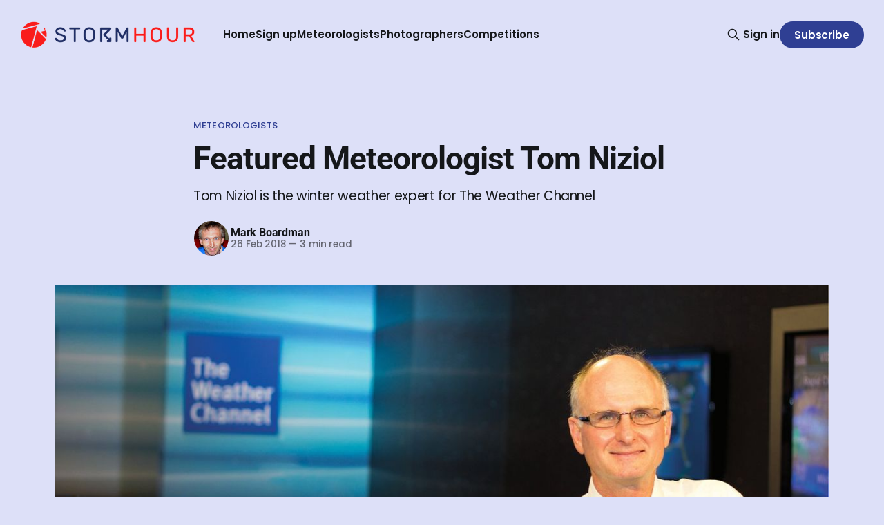

--- FILE ---
content_type: text/html; charset=utf-8
request_url: https://www.stormhour.com/featured-meteorologist-tom-niziol/
body_size: 9196
content:
<!DOCTYPE html>
<html lang="en">
<head>

    <title>Tom Niziol</title>
    <meta charset="utf-8">
    <meta name="viewport" content="width=device-width, initial-scale=1.0">
    
    <link rel="preload" as="style" href="https://www.stormhour.com/assets/built/screen.css?v=ed9d95c831">
    <link rel="preload" as="script" href="https://www.stormhour.com/assets/built/source.js?v=ed9d95c831">
    
    <link rel="preload" as="font" type="font/woff2" href="https://www.stormhour.com/assets/fonts/inter-roman.woff2?v=ed9d95c831" crossorigin="anonymous">
<style>
    @font-face {
        font-family: "Inter";
        font-style: normal;
        font-weight: 100 900;
        font-display: optional;
        src: url(https://www.stormhour.com/assets/fonts/inter-roman.woff2?v=ed9d95c831) format("woff2");
        unicode-range: U+0000-00FF, U+0131, U+0152-0153, U+02BB-02BC, U+02C6, U+02DA, U+02DC, U+0304, U+0308, U+0329, U+2000-206F, U+2074, U+20AC, U+2122, U+2191, U+2193, U+2212, U+2215, U+FEFF, U+FFFD;
    }
</style>

    <link rel="stylesheet" type="text/css" href="https://www.stormhour.com/assets/built/screen.css?v=ed9d95c831">

    <style>
        :root {
            --background-color: #dde0f8
        }
    </style>

    <script>
        /* The script for calculating the color contrast has been taken from
        https://gomakethings.com/dynamically-changing-the-text-color-based-on-background-color-contrast-with-vanilla-js/ */
        var accentColor = getComputedStyle(document.documentElement).getPropertyValue('--background-color');
        accentColor = accentColor.trim().slice(1);

        if (accentColor.length === 3) {
            accentColor = accentColor[0] + accentColor[0] + accentColor[1] + accentColor[1] + accentColor[2] + accentColor[2];
        }

        var r = parseInt(accentColor.substr(0, 2), 16);
        var g = parseInt(accentColor.substr(2, 2), 16);
        var b = parseInt(accentColor.substr(4, 2), 16);
        var yiq = ((r * 299) + (g * 587) + (b * 114)) / 1000;
        var textColor = (yiq >= 128) ? 'dark' : 'light';

        document.documentElement.className = `has-${textColor}-text`;
    </script>

    <meta name="description" content="Our mission is to promote meteorology &amp; weather photography, &amp; provide a platform &amp; resource for amateurs &amp; professionals alike.">
    <link rel="icon" href="https://www.stormhour.com/content/images/size/w256h256/format/jpeg/2023/02/stormhourmedia-logo-400px.jpg" type="image/jpeg">
    <link rel="canonical" href="https://www.stormhour.com/featured-meteorologist-tom-niziol/">
    <meta name="referrer" content="no-referrer-when-downgrade">
    
    <meta property="og:site_name" content="StormHour">
    <meta property="og:type" content="article">
    <meta property="og:title" content="Tom Niziol - Stormhour">
    <meta property="og:description" content="Our mission is to promote meteorology &amp; weather photography, &amp; provide a platform &amp; resource for amateurs &amp; professionals alike.">
    <meta property="og:url" content="https://www.stormhour.com/featured-meteorologist-tom-niziol/">
    <meta property="og:image" content="https://www.stormhour.com/content/images/wp-content/uploads/2019/02/om-niziol-thumb.jpg">
    <meta property="article:published_time" content="2018-02-26T08:45:08.000Z">
    <meta property="article:modified_time" content="2023-03-02T22:05:27.000Z">
    <meta property="article:tag" content="Meteorologists">
    <meta property="article:tag" content="Featured">
    <meta property="article:tag" content="Featured Meteorologist">
    <meta property="article:tag" content="Meteorologist">
    
    <meta property="article:publisher" content="https://www.facebook.com/stormhour">
    <meta property="article:author" content="https://www.facebook.com/stormhour">
    <meta name="twitter:card" content="summary_large_image">
    <meta name="twitter:title" content="Tom Niziol">
    <meta name="twitter:description" content="​Tom Niziol is the winter weather expert for The Weather Channel">
    <meta name="twitter:url" content="https://www.stormhour.com/featured-meteorologist-tom-niziol/">
    <meta name="twitter:image" content="https://www.stormhour.com/content/images/size/w1200/2023/03/Tom-Niziol---The-Weather-Channel.jpg">
    <meta name="twitter:label1" content="Written by">
    <meta name="twitter:data1" content="Mark Boardman">
    <meta name="twitter:label2" content="Filed under">
    <meta name="twitter:data2" content="Meteorologists, Featured, Featured Meteorologist, Meteorologist">
    <meta name="twitter:site" content="@stormhour">
    <meta name="twitter:creator" content="@stormhourmark">
    <meta property="og:image:width" content="500">
    <meta property="og:image:height" content="500">
    
    <script type="application/ld+json">
{
    "@context": "https://schema.org",
    "@type": "Article",
    "publisher": {
        "@type": "Organization",
        "name": "StormHour",
        "url": "https://www.stormhour.com/",
        "logo": {
            "@type": "ImageObject",
            "url": "https://www.stormhour.com/content/images/2024/07/Logo_480x.png"
        }
    },
    "author": {
        "@type": "Person",
        "name": "Mark Boardman",
        "image": {
            "@type": "ImageObject",
            "url": "https://www.stormhour.com/content/images/2023/02/Mark.jpg",
            "width": 400,
            "height": 400
        },
        "url": "https://www.stormhour.com/author/mark/",
        "sameAs": [
            "https://www.stormhour.com/",
            "https://www.facebook.com/stormhour",
            "https://x.com/stormhourmark",
            "https://www.threads.net/@stormhour",
            "https://bsky.app/profile/stormhour.com",
            "https://www.instagram.com/stormhour",
            "https://www.linkedin.com/in/markcb"
        ]
    },
    "headline": "Tom Niziol",
    "url": "https://www.stormhour.com/featured-meteorologist-tom-niziol/",
    "datePublished": "2018-02-26T08:45:08.000Z",
    "dateModified": "2023-03-02T22:05:27.000Z",
    "image": {
        "@type": "ImageObject",
        "url": "https://www.stormhour.com/content/images/size/w1200/2023/03/Tom-Niziol---The-Weather-Channel.jpg",
        "width": 1200,
        "height": 756
    },
    "keywords": "Meteorologists, Featured, Featured Meteorologist, Meteorologist",
    "description": "​Tom Niziol is the winter weather expert for The Weather Channel",
    "mainEntityOfPage": "https://www.stormhour.com/featured-meteorologist-tom-niziol/"
}
    </script>

    <meta name="generator" content="Ghost 6.12">
    <link rel="alternate" type="application/rss+xml" title="StormHour" href="https://www.stormhour.com/rss/">
    <script defer src="https://cdn.jsdelivr.net/ghost/portal@~2.56/umd/portal.min.js" data-i18n="true" data-ghost="https://www.stormhour.com/" data-key="07229611b1a87c991eca309277" data-api="https://stormhour.ghost.io/ghost/api/content/" data-locale="en" crossorigin="anonymous"></script><style id="gh-members-styles">.gh-post-upgrade-cta-content,
.gh-post-upgrade-cta {
    display: flex;
    flex-direction: column;
    align-items: center;
    font-family: -apple-system, BlinkMacSystemFont, 'Segoe UI', Roboto, Oxygen, Ubuntu, Cantarell, 'Open Sans', 'Helvetica Neue', sans-serif;
    text-align: center;
    width: 100%;
    color: #ffffff;
    font-size: 16px;
}

.gh-post-upgrade-cta-content {
    border-radius: 8px;
    padding: 40px 4vw;
}

.gh-post-upgrade-cta h2 {
    color: #ffffff;
    font-size: 28px;
    letter-spacing: -0.2px;
    margin: 0;
    padding: 0;
}

.gh-post-upgrade-cta p {
    margin: 20px 0 0;
    padding: 0;
}

.gh-post-upgrade-cta small {
    font-size: 16px;
    letter-spacing: -0.2px;
}

.gh-post-upgrade-cta a {
    color: #ffffff;
    cursor: pointer;
    font-weight: 500;
    box-shadow: none;
    text-decoration: underline;
}

.gh-post-upgrade-cta a:hover {
    color: #ffffff;
    opacity: 0.8;
    box-shadow: none;
    text-decoration: underline;
}

.gh-post-upgrade-cta a.gh-btn {
    display: block;
    background: #ffffff;
    text-decoration: none;
    margin: 28px 0 0;
    padding: 8px 18px;
    border-radius: 4px;
    font-size: 16px;
    font-weight: 600;
}

.gh-post-upgrade-cta a.gh-btn:hover {
    opacity: 0.92;
}</style><script async src="https://js.stripe.com/v3/"></script>
    <script defer src="https://cdn.jsdelivr.net/ghost/sodo-search@~1.8/umd/sodo-search.min.js" data-key="07229611b1a87c991eca309277" data-styles="https://cdn.jsdelivr.net/ghost/sodo-search@~1.8/umd/main.css" data-sodo-search="https://stormhour.ghost.io/" data-locale="en" crossorigin="anonymous"></script>
    
    <link href="https://www.stormhour.com/webmentions/receive/" rel="webmention">
    <script defer src="/public/cards.min.js?v=ed9d95c831"></script>
    <link rel="stylesheet" type="text/css" href="/public/cards.min.css?v=ed9d95c831">
    <script defer src="/public/comment-counts.min.js?v=ed9d95c831" data-ghost-comments-counts-api="https://www.stormhour.com/members/api/comments/counts/"></script>
    <script defer src="/public/member-attribution.min.js?v=ed9d95c831"></script>
    <script defer src="/public/ghost-stats.min.js?v=ed9d95c831" data-stringify-payload="false" data-datasource="analytics_events" data-storage="localStorage" data-host="https://www.stormhour.com/.ghost/analytics/api/v1/page_hit"  tb_site_uuid="f7616ad1-0d63-46d2-98c8-c4d76ea429f2" tb_post_uuid="2ac5a567-f49c-4766-9700-200c0f7d6b49" tb_post_type="post" tb_member_uuid="undefined" tb_member_status="undefined"></script><style>:root {--ghost-accent-color: #2f3f93;}</style>
    <!-- Google tag (gtag.js) -->
<script async src="https://www.googletagmanager.com/gtag/js?id=G-DW1J0KZLYG"></script>
<script>
  window.dataLayer = window.dataLayer || [];
  function gtag(){dataLayer.push(arguments);}
  gtag('js', new Date());

  gtag('config', 'G-DW1J0KZLYG');
</script>
<!-- Google Tag Manager -->
<script>(function(w,d,s,l,i){w[l]=w[l]||[];w[l].push({'gtm.start':
new Date().getTime(),event:'gtm.js'});var f=d.getElementsByTagName(s)[0],
j=d.createElement(s),dl=l!='dataLayer'?'&l='+l:'';j.async=true;j.src=
'https://www.googletagmanager.com/gtm.js?id='+i+dl;f.parentNode.insertBefore(j,f);
})(window,document,'script','dataLayer','GTM-NG83K92');</script>
<!-- End Google Tag Manager -->
    <style>#simple-social-icons-1 ul li a,#simple-social-icons-1 ul li a:hover,#simple-social-icons-1 ul li a:focus{background-color:#f90c47!important;border-radius:35px;color:#ffffff!important;border:0 #fff solid!important;font-size:18px;padding:9px}#simple-social-icons-1 ul li a:hover,#simple-social-icons-1 ul li a:focus{background-color:#141e28!important;border-color:#ffffff!important;color:#f90c47!important}#simple-social-icons-1 ul li a:focus{outline:1px dotted #141e28!important}#simple-social-icons-3 ul li a,#simple-social-icons-3 ul li a:hover,#simple-social-icons-3 ul li a:focus{background-color:#232c39!important;border-radius:36px;color:#a4a8ac!important;border:0 #fff solid!important;font-size:18px;padding:9px}#simple-social-icons-3 ul li a:hover,#simple-social-icons-3 ul li a:focus{background-color:#232c39!important;border-color:#ffffff!important;color:#ffffff!important}#simple-social-icons-3 ul li a:focus{outline:1px dotted #232c39!important}</style>
    <link rel="preconnect" href="https://fonts.bunny.net"><link rel="stylesheet" href="https://fonts.bunny.net/css?family=roboto:400,500,700|poppins:400,500,600"><style>:root {--gh-font-heading: Roboto;--gh-font-body: Poppins;}</style>

</head>
<body class="post-template tag-meteorologists tag-featured tag-featured-meteorologist tag-meteorologist tag-hash-wp tag-hash-wp-post tag-hash-import-2023-02-21-20-12 tag-hash-markboardman gh-font-heading-roboto gh-font-body-poppins has-sans-title has-sans-body">

<div class="gh-viewport">
    
    <header id="gh-navigation" class="gh-navigation is-left-logo gh-outer">
    <div class="gh-navigation-inner gh-inner">

        <div class="gh-navigation-brand">
            <a class="gh-navigation-logo is-title" href="https://www.stormhour.com">
                    <img src="https://www.stormhour.com/content/images/2024/07/Logo_480x.png" alt="StormHour">
            </a>
            <button class="gh-search gh-icon-button" aria-label="Search this site" data-ghost-search>
    <svg xmlns="http://www.w3.org/2000/svg" fill="none" viewBox="0 0 24 24" stroke="currentColor" stroke-width="2" width="20" height="20"><path stroke-linecap="round" stroke-linejoin="round" d="M21 21l-6-6m2-5a7 7 0 11-14 0 7 7 0 0114 0z"></path></svg></button>            <button class="gh-burger gh-icon-button" aria-label="Menu">
                <svg xmlns="http://www.w3.org/2000/svg" width="24" height="24" fill="currentColor" viewBox="0 0 256 256"><path d="M224,128a8,8,0,0,1-8,8H40a8,8,0,0,1,0-16H216A8,8,0,0,1,224,128ZM40,72H216a8,8,0,0,0,0-16H40a8,8,0,0,0,0,16ZM216,184H40a8,8,0,0,0,0,16H216a8,8,0,0,0,0-16Z"></path></svg>                <svg xmlns="http://www.w3.org/2000/svg" width="24" height="24" fill="currentColor" viewBox="0 0 256 256"><path d="M205.66,194.34a8,8,0,0,1-11.32,11.32L128,139.31,61.66,205.66a8,8,0,0,1-11.32-11.32L116.69,128,50.34,61.66A8,8,0,0,1,61.66,50.34L128,116.69l66.34-66.35a8,8,0,0,1,11.32,11.32L139.31,128Z"></path></svg>            </button>
        </div>

        <nav class="gh-navigation-menu">
            <ul class="nav">
    <li class="nav-home"><a href="https://www.stormhour.com/">Home</a></li>
    <li class="nav-sign-up"><a href="#/portal/">Sign up</a></li>
    <li class="nav-meteorologists"><a href="https://www.stormhour.com/tag/meteorologists/">Meteorologists</a></li>
    <li class="nav-photographers"><a href="https://www.stormhour.com/tag/photographers/">Photographers</a></li>
    <li class="nav-competitions"><a href="https://www.stormhour.com/tag/photo-of-the-week/">Competitions</a></li>
</ul>

        </nav>

        <div class="gh-navigation-actions">
                <button class="gh-search gh-icon-button" aria-label="Search this site" data-ghost-search>
    <svg xmlns="http://www.w3.org/2000/svg" fill="none" viewBox="0 0 24 24" stroke="currentColor" stroke-width="2" width="20" height="20"><path stroke-linecap="round" stroke-linejoin="round" d="M21 21l-6-6m2-5a7 7 0 11-14 0 7 7 0 0114 0z"></path></svg></button>                <div class="gh-navigation-members">
                            <a href="#/portal/signin" data-portal="signin">Sign in</a>
                                <a class="gh-button" href="#/portal/signup" data-portal="signup">Subscribe</a>
                </div>
        </div>

    </div>
</header>

    

<main class="gh-main">

    <article class="gh-article post tag-meteorologists tag-featured tag-featured-meteorologist tag-meteorologist tag-hash-wp tag-hash-wp-post tag-hash-import-2023-02-21-20-12 tag-hash-markboardman">

        <header class="gh-article-header gh-canvas">

                <a class="gh-article-tag" href="https://www.stormhour.com/tag/meteorologists/">Meteorologists</a>
            <h1 class="gh-article-title is-title">Featured Meteorologist Tom Niziol</h1>
                <p class="gh-article-excerpt is-body">​Tom Niziol is the winter weather expert for The Weather Channel</p>

            <div class="gh-article-meta">
                <div class="gh-article-author-image instapaper_ignore">
                            <a href="/author/mark/">
                                <img class="author-profile-image" src="/content/images/size/w160/2023/02/Mark.jpg" alt="Mark Boardman">
                            </a>
                </div>
                <div class="gh-article-meta-wrapper">
                    <h4 class="gh-article-author-name"><a href="/author/mark/">Mark Boardman</a></h4>
                    <div class="gh-article-meta-content">
                        <time class="gh-article-meta-date" datetime="2018-02-26">26 Feb 2018</time>
                            <span class="gh-article-meta-length"><span class="bull">—</span> 3 min read</span>
                    </div>
                </div>
            </div>

                <figure class="gh-article-image">
        <img
            srcset="/content/images/size/w320/2023/03/Tom-Niziol---The-Weather-Channel.jpg 320w,
                    /content/images/size/w600/2023/03/Tom-Niziol---The-Weather-Channel.jpg 600w,
                    /content/images/size/w960/2023/03/Tom-Niziol---The-Weather-Channel.jpg 960w,
                    /content/images/size/w1200/2023/03/Tom-Niziol---The-Weather-Channel.jpg 1200w,
                    /content/images/size/w2000/2023/03/Tom-Niziol---The-Weather-Channel.jpg 2000w"
            sizes="(max-width: 1200px) 100vw, 1120px"
            src="/content/images/size/w1200/2023/03/Tom-Niziol---The-Weather-Channel.jpg"
            alt="Featured Meteorologist Tom Niziol"
        >
            <figcaption>Tom Niziol – The Weather Channel</figcaption>
    </figure>

        </header>

        <section class="gh-content gh-canvas is-body">
            <h3 id="tom-niziol-the-weather-channel">Tom Niziol – The Weather Channel</h3><p>​Tom Niziol is the winter weather expert for The Weather Channel. A 30-year winter weather forecasting veteran, Niziol is the primary source of meteorological content, expertise and analysis for winter weather. Niziol is featured regularly during winter weather coverage on The Weather Channel.</p><p><a href="https://twitter.com/TomNiziol?ref=stormhour.com" rel="nofollow noopener noreferrer"><strong>Follow Tom on Twitter</strong></a></p><p><a href="https://www.facebook.com/TWCTomNiziol/" rel="nofollow noopener noreferrer"><strong>Or on Facebook</strong></a></p><p><strong>Question 1. What was your most memorable weather event?</strong></p><p><em>I love snow and coming from Buffalo, NY I particularly like lake-effect snow.  However, a 24” heavy, wet lake-effect snowstorm that occurred on October 12-13, 2007 not only crippled the area but left a large percentage of the trees damaged from that storm. Trees were fully leafed out still in mid-October and we were all getting ready for the beautiful fall colors to peak.  But on the evening of the 12<sup>th</sup> a very narrow snowband developed off Lake Erie where the water temperature was a warm 62F !!  Snowfall rates picked up to as much as 2”/hour and lightning and thunder began before midnight.  As I walked outside overnight to try to measure the snow I heard the sickening sounds of ripe, green tree branches “peeling away” under the weight of the heavy, wet snow.  I called it “The night the trees cried”. Flashes of light were either power lines arcing under the weight of the snow, or if I heard thunder soon after I could verify we were getting thundersnow.  I was without power for a week.  It was estimated that nearly 90% of the trees under this snowband were damaged. The band itself was only 10 to 15 miles wide and friends and family only a few miles from where I lived had green grass rather than snow.</em></p><p><strong>Question 2. What is your favourite type of weather?</strong></p><p><em>My favorite weather is snow.  It is surreal, it changes the landscape into something from another world.  It is so much fun to experience, you can ski on it, sled on it, make a snowman, build a snow fort, make a snow angel.  It turns most adults who take the time to enjoy it into kids once again. In fact, I love it so much, I developed a little hobby photographing snow crystals with just an old microscope and point &amp; shoot camera. They aren’t professional quality but I get a charge out of them each time I put a slide under my microscope.  I cannot believe that these beautiful pieces of nature’s art come from the sky!!</em></p><figure class="kg-card kg-image-card kg-card-hascaption"><img src="https://www.stormhour.com/content/images/wp-content/uploads/2019/02/snow_crsytal_1_large.jpg" class="kg-image" alt="Snow_Crsytal_1_large" loading="lazy" width="437" height="480"><figcaption>Snow Crystal by Tom Niziol</figcaption></figure><p>Snow Crystal by Tom Niziol</p><p><strong>Question 3. If you weren’t a meteorologist, what would you most like to be?</strong></p><p><em>I am so curious about nature, I am always looking at so much around me. I LOVE photographing flowers and insects and I think I could easily be an entomologist. Once again, it amazes me just how perfectly evolved insects are to not only survive but thrive in so many types of weather and climate.</em></p><p><strong>Question 4. From a purely meteorological point of view, where would you most like to live?</strong></p><p><em>​​Meteorologically, I always monitor the conditions on top of Mt Washington, New Hampshire, which sits at 6288 ft. and boasts some of the most severe winter weather in the world.  I guess I would settle for any area however that has 4 distinct seasons.  As a kid I loved the anticipation of each season and what type of weather and change to the landscape each season brings.  It NEVER gets boring!</em><br></p><p><em>​One of Tom’s fantastic macro snow photographs!</em></p><figure class="kg-card kg-image-card"><img src="https://www.stormhour.com/content/images/wp-content/uploads/2019/02/snow_crsytal_3_large.jpg" class="kg-image" alt="Snow_Crsytal_3_large" loading="lazy" width="461" height="478"></figure>
        </section>

    </article>

        <div class="gh-comments gh-canvas">
            
        <script defer src="https://cdn.jsdelivr.net/ghost/comments-ui@~1.3/umd/comments-ui.min.js" data-locale="en" data-ghost-comments="https://www.stormhour.com/" data-api="https://stormhour.ghost.io/ghost/api/content/" data-admin="https://stormhour.ghost.io/ghost/" data-key="07229611b1a87c991eca309277" data-title="null" data-count="true" data-post-id="63f525c5acae8b003d3e1556" data-color-scheme="auto" data-avatar-saturation="60" data-accent-color="#2f3f93" data-comments-enabled="all" data-publication="StormHour" crossorigin="anonymous"></script>
    
        </div>

</main>


            <section class="gh-container is-grid gh-outer">
                <div class="gh-container-inner gh-inner">
                    <h2 class="gh-container-title">Read more</h2>
                    <div class="gh-feed">
                            <article class="gh-card post">
    <a class="gh-card-link" href="/featured-meteorologist-alex-kirchner/">
            <figure class="gh-card-image">
                <img
                    srcset="/content/images/size/w160/format/webp/2025/11/WI_AlexKirchner_SN1-1.jpeg 160w,
                            /content/images/size/w320/format/webp/2025/11/WI_AlexKirchner_SN1-1.jpeg 320w,
                            /content/images/size/w600/format/webp/2025/11/WI_AlexKirchner_SN1-1.jpeg 600w,
                            /content/images/size/w960/format/webp/2025/11/WI_AlexKirchner_SN1-1.jpeg 960w,
                            /content/images/size/w1200/format/webp/2025/11/WI_AlexKirchner_SN1-1.jpeg 1200w,
                            /content/images/size/w2000/format/webp/2025/11/WI_AlexKirchner_SN1-1.jpeg 2000w"
                    sizes="320px"
                    src="/content/images/size/w600/2025/11/WI_AlexKirchner_SN1-1.jpeg"
                    alt="Featured Meteorologist Alex Kirchner"
                    loading="lazy"
                >
            </figure>
        <div class="gh-card-wrapper">
            <h3 class="gh-card-title is-title">Featured Meteorologist Alex Kirchner</h3>
                <p class="gh-card-excerpt is-body">Alex Kirchner reflects on forecasting Wisconsin’s wildly varied weather, managing high-stakes storm coverage, and the long-term changes that could reshape the region in the years ahead.</p>
            <footer class="gh-card-meta">
<!--
             -->
                    <span class="gh-card-author">By Mark Boardman</span>
<!--
         --></footer>
        </div>
    </a>
</article>
                            <article class="gh-card post">
    <a class="gh-card-link" href="/polar-vortex-weakening-sudden-stratospheric-warming-explained/">
            <figure class="gh-card-image">
                <img
                    srcset="/content/images/size/w160/format/webp/2025/11/ssw.png 160w,
                            /content/images/size/w320/format/webp/2025/11/ssw.png 320w,
                            /content/images/size/w600/format/webp/2025/11/ssw.png 600w,
                            /content/images/size/w960/format/webp/2025/11/ssw.png 960w,
                            /content/images/size/w1200/format/webp/2025/11/ssw.png 1200w,
                            /content/images/size/w2000/format/webp/2025/11/ssw.png 2000w"
                    sizes="320px"
                    src="/content/images/size/w600/2025/11/ssw.png"
                    alt="Polar Vortex Weakening: Sudden Stratospheric Warming Explained"
                    loading="lazy"
                >
            </figure>
        <div class="gh-card-wrapper">
            <h3 class="gh-card-title is-title">Polar Vortex Weakening: Sudden Stratospheric Warming Explained</h3>
                <p class="gh-card-excerpt is-body">A weakening polar vortex could trigger a Sudden Stratospheric Warming, increasing the risk of extreme winter weather. Learn what this means for the UK, Europe, and North America.</p>
            <footer class="gh-card-meta">
<!--
             -->
                    <span class="gh-card-author">By Mark Boardman</span>
<!--
         --></footer>
        </div>
    </a>
</article>
                            <article class="gh-card post">
    <a class="gh-card-link" href="/the-north-atlantic-oscillation-and-its-effects-on-climate-and-climate-change/">
            <figure class="gh-card-image">
                <img
                    srcset="/content/images/size/w160/format/webp/2025/04/The-North-Atlantic-Oscillation.jpeg 160w,
                            /content/images/size/w320/format/webp/2025/04/The-North-Atlantic-Oscillation.jpeg 320w,
                            /content/images/size/w600/format/webp/2025/04/The-North-Atlantic-Oscillation.jpeg 600w,
                            /content/images/size/w960/format/webp/2025/04/The-North-Atlantic-Oscillation.jpeg 960w,
                            /content/images/size/w1200/format/webp/2025/04/The-North-Atlantic-Oscillation.jpeg 1200w,
                            /content/images/size/w2000/format/webp/2025/04/The-North-Atlantic-Oscillation.jpeg 2000w"
                    sizes="320px"
                    src="/content/images/size/w600/2025/04/The-North-Atlantic-Oscillation.jpeg"
                    alt="The North Atlantic Oscillation and its Effects on Climate and Climate Change"
                    loading="lazy"
                >
            </figure>
        <div class="gh-card-wrapper">
            <h3 class="gh-card-title is-title">The North Atlantic Oscillation and its Effects on Climate and Climate Change</h3>
                    <p class="gh-card-excerpt is-body">1. Introduction: Defining the North Atlantic Oscillation (NAO) 

The North Atlantic Oscillation (NAO) stands as a pivotal mode of climate variability within the North Atlantic region. Its influence extends broadly, shaping weather and climate patterns across continents, from the eastern seaboard of North America, throughout Europe, and even reaching into</p>
            <footer class="gh-card-meta">
<!--
             -->
                    <span class="gh-card-author">By Mark Boardman</span>
<!--
         --></footer>
        </div>
    </a>
</article>
                            <article class="gh-card post">
    <a class="gh-card-link" href="/photo-of-the-week-competition-21st-february-2025/">
            <figure class="gh-card-image">
                <img
                    srcset="/content/images/size/w160/format/webp/2025/02/Waterfalls.jpg 160w,
                            /content/images/size/w320/format/webp/2025/02/Waterfalls.jpg 320w,
                            /content/images/size/w600/format/webp/2025/02/Waterfalls.jpg 600w,
                            /content/images/size/w960/format/webp/2025/02/Waterfalls.jpg 960w,
                            /content/images/size/w1200/format/webp/2025/02/Waterfalls.jpg 1200w,
                            /content/images/size/w2000/format/webp/2025/02/Waterfalls.jpg 2000w"
                    sizes="320px"
                    src="/content/images/size/w600/2025/02/Waterfalls.jpg"
                    alt="Photo of The Week Competition 21st February 2025"
                    loading="lazy"
                >
            </figure>
        <div class="gh-card-wrapper">
            <h3 class="gh-card-title is-title">Photo of The Week Competition 21st February 2025</h3>
                <p class="gh-card-excerpt is-body">The winning image for the weather and landscape photo of the week competition on the 21st February 2025, plus the best of the rest.</p>
            <footer class="gh-card-meta">
<!--
             -->
                    <span class="gh-card-author">By Mark Boardman</span>
<!--
         --></footer>
        </div>
    </a>
</article>
                    </div>
                </div>
            </section>

    
    <footer class="gh-footer gh-outer">
    <div class="gh-footer-inner gh-inner">

        <div class="gh-footer-bar">
            <span class="gh-footer-logo is-title">
                    <img src="https://www.stormhour.com/content/images/2024/07/Logo_480x.png" alt="StormHour">
            </span>
            <nav class="gh-footer-menu">
                <ul class="nav">
    <li class="nav-sign-up"><a href="#/portal/">Sign up</a></li>
    <li class="nav-photo-competition-archive"><a href="https://www.stormhour.com/tag/photo-of-the-week/">Photo Competition Archive</a></li>
    <li class="nav-about-us"><a href="https://www.stormhour.com/why-stormhour-needs-your-help/">About Us</a></li>
    <li class="nav-stormhour-blog"><a href="https://www.stormhour.com/tag/stormhourblog/">StormHour Blog</a></li>
    <li class="nav-news"><a href="https://www.stormhour.com/tag/news/">News</a></li>
</ul>

            </nav>
            <div class="gh-footer-copyright">
                Powered by <a href="https://ghost.org/" target="_blank" rel="noopener">Ghost</a>
            </div>
        </div>

                <section class="gh-footer-signup">
                    <h2 class="gh-footer-signup-header is-title">
                        StormHour
                    </h2>
                    <p class="gh-footer-signup-subhead is-body">
                        Our mission is to promote meteorology &amp; weather photography, &amp; provide a platform &amp; resource for amateurs &amp; professionals alike.
                    </p>
                    <form class="gh-form" data-members-form>
    <input class="gh-form-input" id="footer-email" name="email" type="email" placeholder="jamie@example.com" required data-members-email>
    <button class="gh-button" type="submit" aria-label="Subscribe">
        <span><span>Subscribe</span> <svg xmlns="http://www.w3.org/2000/svg" width="32" height="32" fill="currentColor" viewBox="0 0 256 256"><path d="M224.49,136.49l-72,72a12,12,0,0,1-17-17L187,140H40a12,12,0,0,1,0-24H187L135.51,64.48a12,12,0,0,1,17-17l72,72A12,12,0,0,1,224.49,136.49Z"></path></svg></span>
        <svg xmlns="http://www.w3.org/2000/svg" height="24" width="24" viewBox="0 0 24 24">
    <g stroke-linecap="round" stroke-width="2" fill="currentColor" stroke="none" stroke-linejoin="round" class="nc-icon-wrapper">
        <g class="nc-loop-dots-4-24-icon-o">
            <circle cx="4" cy="12" r="3"></circle>
            <circle cx="12" cy="12" r="3"></circle>
            <circle cx="20" cy="12" r="3"></circle>
        </g>
        <style data-cap="butt">
            .nc-loop-dots-4-24-icon-o{--animation-duration:0.8s}
            .nc-loop-dots-4-24-icon-o *{opacity:.4;transform:scale(.75);animation:nc-loop-dots-4-anim var(--animation-duration) infinite}
            .nc-loop-dots-4-24-icon-o :nth-child(1){transform-origin:4px 12px;animation-delay:-.3s;animation-delay:calc(var(--animation-duration)/-2.666)}
            .nc-loop-dots-4-24-icon-o :nth-child(2){transform-origin:12px 12px;animation-delay:-.15s;animation-delay:calc(var(--animation-duration)/-5.333)}
            .nc-loop-dots-4-24-icon-o :nth-child(3){transform-origin:20px 12px}
            @keyframes nc-loop-dots-4-anim{0%,100%{opacity:.4;transform:scale(.75)}50%{opacity:1;transform:scale(1)}}
        </style>
    </g>
</svg>        <svg class="checkmark" xmlns="http://www.w3.org/2000/svg" viewBox="0 0 52 52">
    <path class="checkmark__check" fill="none" d="M14.1 27.2l7.1 7.2 16.7-16.8"/>
    <style>
        .checkmark {
            width: 40px;
            height: 40px;
            display: block;
            stroke-width: 2.5;
            stroke: currentColor;
            stroke-miterlimit: 10;
        }

        .checkmark__check {
            transform-origin: 50% 50%;
            stroke-dasharray: 48;
            stroke-dashoffset: 48;
            animation: stroke .3s cubic-bezier(0.650, 0.000, 0.450, 1.000) forwards;
        }

        @keyframes stroke {
            100% { stroke-dashoffset: 0; }
        }
    </style>
</svg>    </button>
    <p data-members-error></p>
</form>                </section>

    </div>
</footer>    
</div>

    <div class="pswp" tabindex="-1" role="dialog" aria-hidden="true">
    <div class="pswp__bg"></div>

    <div class="pswp__scroll-wrap">
        <div class="pswp__container">
            <div class="pswp__item"></div>
            <div class="pswp__item"></div>
            <div class="pswp__item"></div>
        </div>

        <div class="pswp__ui pswp__ui--hidden">
            <div class="pswp__top-bar">
                <div class="pswp__counter"></div>

                <button class="pswp__button pswp__button--close" title="Close (Esc)"></button>
                <button class="pswp__button pswp__button--share" title="Share"></button>
                <button class="pswp__button pswp__button--fs" title="Toggle fullscreen"></button>
                <button class="pswp__button pswp__button--zoom" title="Zoom in/out"></button>

                <div class="pswp__preloader">
                    <div class="pswp__preloader__icn">
                        <div class="pswp__preloader__cut">
                            <div class="pswp__preloader__donut"></div>
                        </div>
                    </div>
                </div>
            </div>

            <div class="pswp__share-modal pswp__share-modal--hidden pswp__single-tap">
                <div class="pswp__share-tooltip"></div>
            </div>

            <button class="pswp__button pswp__button--arrow--left" title="Previous (arrow left)"></button>
            <button class="pswp__button pswp__button--arrow--right" title="Next (arrow right)"></button>

            <div class="pswp__caption">
                <div class="pswp__caption__center"></div>
            </div>
        </div>
    </div>
</div>
<script src="https://www.stormhour.com/assets/built/source.js?v=ed9d95c831"></script>

<script type="text/javascript">
    var links = document.querySelectorAll('a');
    links.forEach((link) => {
        var a = new RegExp('/' + window.location.host + '/');
        if(!a.test(link.href)) {
            link.addEventListener('click', (event) => {
                event.preventDefault();
                event.stopPropagation();
                window.open(link.href, '_blank');
            });
        }
    });
</script>

</body>
</html>
